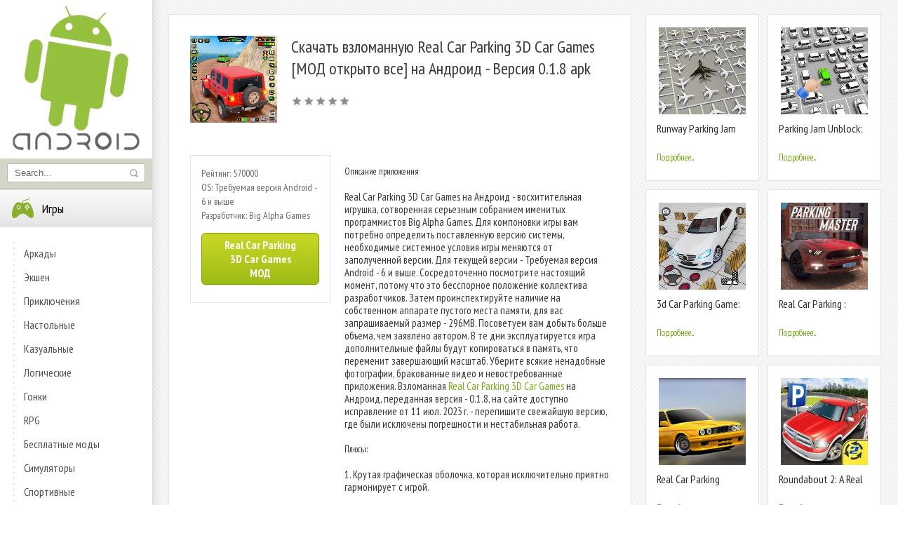

--- FILE ---
content_type: text/html; charset=UTF-8
request_url: https://app-andro.ru/rpg/14237-skachat-vzlomannuyu-real-car-parking-3d-car-games-mod-otkryto-vse-na-android-versiya-018-apk.html
body_size: 9444
content:
<!DOCTYPE html PUBLIC "-//W3C//DTD XHTML 1.0 Transitional//EN" "http://www.w3.org/TR/xhtml1/DTD/xhtml1-transitional.dtd">
<html xmlns="http://www.w3.org/1999/xhtml">
<head>
	<meta http-equiv="X-UA-Compatible" content="IE=edge" />
    <meta name="viewport" content="width=device-width, initial-scale=1.0" />
 <link rel="icon" href="/templates/android/images/favicon.ico" type="image/x-icon" /> 
 <link rel="shortcut icon" href="/templates/android/images/favicon.ico" type="image/x-icon" />
	<meta http-equiv="Content-Type" content="text/html; charset=utf-8" />
<title>Скачать взломанную Real Car Parking 3D Car Games [МОД открыто все] на Андроид - Версия 0.1.8 apk | App-andro.ru</title>
<meta name="description" content="Описание приложенияReal Car Parking 3D Car Games на Андроид - восхитительная игрушка, сотворенная серьезным собранием именитых программистов Big Alpha Games. Для компоновки игры вам потребно" />
<meta name="keywords" content="Games, Parking, версию, версия, Андроид, версии, работа, Плюсы, Крутая, графическая, которая, оболочка, погрешности, исключительно, приятно, гармонирует, игрой, нестабильная, Описание, исключены" />
<link rel="search" type="application/opensearchdescription+xml" href="https://app-andro.ru/engine/opensearch.php" title="Моды к играм на Андроид - App-andro.ru" /> 
<link rel="canonical" href="https://app-andro.ru/rpg/14237-skachat-vzlomannuyu-real-car-parking-3d-car-games-mod-otkryto-vse-na-android-versiya-018-apk.html" />
<link rel="alternate" type="application/rss+xml" title="Моды к играм на Андроид - App-andro.ru" href="https://app-andro.ru/rss.xml" />
<script type="text/javascript" src="/engine/classes/min/index.php?charset=utf-8&amp;g=general&amp;15"></script>
<script type="text/javascript" src="/engine/classes/min/index.php?charset=utf-8&amp;f=engine/classes/masha/masha.js&amp;15"></script>
	<link rel="stylesheet" href="/templates/android/css/style1.css" type="text/css" />
	<!--[if lte IE 7]>
	<link rel="stylesheet" href="/templates/android/css/style-ie.css" type="text/css" />
	<![endif]-->
	<!--[if IE 8]>
	<link rel="stylesheet" href="/templates/android/css/style-ie8.css" type="text/css" />
	<![endif]-->
    
	<meta name="viewport" content="width=device-width, initial-scale=1.0">
	</head>
<body>

    
<div class="content">
	<div class="left-col">
		<a href="/" class="logo"></a>
		<div class="search-block">
			<form method="post"  action='' style="margin: 0;padding: 0;">
				<input type="hidden" name="do" value="search"><input type="hidden" name="subaction" value="search" />
				<input name="story" type="text" class="form-text" id="story" value="Search..." onblur="if(this.value=='') this.value='Search';" onfocus="if(this.value=='Search') this.value='';" title="Search..." />
				<input type="image" src="/templates/android/images/search.png" value="Search!" border="0" class="form-search" alt="Search!">
			</form>
		</div>
		<div class="left-menu">
			<div class="left-menu-section">
				
				<div class="login-block" style="display: none;">					
					
				</div>
			</div>
          
            
			<div class="left-menu-section">
               <h3><img src="/templates/android/images/left-menu1.png" alt="" />Игры</h3>
				<div class="left-menu-links">
                    
	 <a href="/arcade/">Аркады</a>
                    <a href="/action/">Экшен</a>
                    <a href="/adventure/">Приключения</a>
                    <a href="/board/">Настольные</a>
					<a href="/casual/">Казуальные</a>
                    <a href="/logic/">Логические</a>
					<a href="/race/">Гонки</a>
                    <a href="/rpg/">RPG</a>
                     <a href="https://android-games-mods.ru/igry/">Бесплатные моды</a> 
					<a href="/simulation/">Симуляторы</a>
					<a href="/sport/">Спортивные</a>
					<a href="/strategy/">Стратегии</a>
				</div>
                
                <h3><img src="/templates/android/images/left-menu2.png" alt="" />Программы</h3>
				<div class="left-menu-links">
	                <a href="/auto/">Авто</a>
                    <a href="/business/">Бизнес</a>
                    <a href="/video/">Видео и Редакторы</a>
                    <a href="/maps/">Карты и Навигаторы</a>
                    <a href="/tools/">Инструменты</a>
                    <a href="/communication/">Связь</a>
                    <a href="/social/">Социальные</a>
                    <a href="/foto/">Фото</a>
                    <a href="/music/">Музыка и Аудио</a>
                    <a href="https://mods-menu.com/">Mods-menu.com</a>
				</div>
                
                
                
			</div>
                </div>
		<div style="clear: both;"></div>
	</div>
	<div class="right-col">
		<div class="right-col2">
			<div style="clear: both;"></div>
			
			<div id='dle-content'><div class="full-news">
	<div class="full-news-left">
		<div class="full-news-left2">
			<div class="full-news-left3">
			
				<div class="full-news-short">
					<div class="full-news-image">
						<img src="/media/images/8387.jpg" alt="Скачать взломанную Real Car Parking 3D Car Games [МОД открыто все] на Андроид - Версия 0.1.8 apk" />
					</div>
					<h1>Скачать взломанную Real Car Parking 3D Car Games [МОД открыто все] на Андроид - Версия 0.1.8 apk</h1>
					<div class="main-news-cat">
											
					</div>
                    
					<div class="main-news-rating">
                        <div id='ratig-layer-14237'><div class="rating">
		<ul class="unit-rating">
		<li class="current-rating" style="width:0%;">0</li>
		<li><a href="#" title="Плохо" class="r1-unit" onclick="doRate('1', '14237'); return false;">1</a></li>
		<li><a href="#" title="Приемлемо" class="r2-unit" onclick="doRate('2', '14237'); return false;">2</a></li>
		<li><a href="#" title="Средне" class="r3-unit" onclick="doRate('3', '14237'); return false;">3</a></li>
		<li><a href="#" title="Хорошо" class="r4-unit" onclick="doRate('4', '14237'); return false;">4</a></li>
		<li><a href="#" title="Отлично" class="r5-unit" onclick="doRate('5', '14237'); return false;">5</a></li>
		</ul>
</div></div><br>
					</div>				
				</div>
				<div style="clear: both;height: 20px;"></div>
				
				<div class="full-story-text">
					<div class="full-left1">					
						<div class="full-minidescr">
							Рейтинг: 570000 <br>
                            OS: Требуемая версия Android - 6 и выше<br>
						    Разработчик: Big Alpha Games<br>
							<div class="full-story-download">
                                
                                <span class="hidden-link" data-link="/apk/download.php?name=Real+Car+Parking+3D+Car+Games&icon=%2Fmedia%2Fimages%2F8387.jpg" rel="nofollow">Real Car Parking 3D Car Games МОД</span>

							
                            
                            </div>
							
                         
                             
						</div>	
                        
					</div>
                   
                   <div class="full-right1">
                        
						<div class="full-right1-2">
                            <p align ="justify">
                                <h2>Описание приложения</h2><br>Real Car Parking 3D Car Games на Андроид - восхитительная игрушка, сотворенная серьезным собранием именитых программистов Big Alpha Games. Для компоновки игры вам потребно определить поставленную версию системы, необходимые системное условия игры меняются от заполученной версии. Для текущей версии - Требуемая версия Android - 6 и выше. Сосредоточенно посмотрите настоящий момент, потому что это бесспорное положение коллектива разработчиков. Затем проинспектируйте наличие на собственном аппарате пустого места памяти, для вас запрашиваемый размер - 296MB. Посоветуем вам добыть больше объема, чем заявлено автором. В те дни эксплуатируется игра дополнительные файлы будут копироваться в память, что переменит завершающий масштаб. Уберите всякие ненадобные фотографии, бракованные видео и невостребованные приложения. Взломанная <a href="http://android-games-mods.ru/igry/rpg/5194-skachat-real-car-parking-3d-car-games-mod-beskonechnye-monety-na-android.html">﻿Real Car Parking 3D Car Games</a> на Андроид, переданная версия - 0.1.8, на сайте доступно исправление от 11 июл. 2023 г. - перепишите свежайшую версию, где были исключены погрешности и нестабильная работа.<br><br><h2>Плюсы:</h2><br>1. Крутая графическая оболочка, которая исключительно приятно гармонирует с игрой.<br><br>2. Приятные мелодии.<br><br>3. Значимые игровые задачи.<br><br><h2>Минусы:</h2><br>1. Долгое управление.<br><br>2. Огромные системные требования.<br><br><h2>Кому рекомендовано забрать Real Car Parking 3D Car Games (МОД открыто все) на Андроид</h2><br>Вы заинтересованы играми, таким образом приведенное приложение для вас. Исключительно игра отвечает требованиям тем, кто стремится ярко и с толком использовать вакантное время, а так же деловым людям.
                            </p>
                            
                            <div class="full-story-scrinlist-title">
						Видео:
					</div>
                             <div><center>
                                 
                                 
                                 
                                <div class="youtube" id="1HilzO9dj9w" style="width: 100%; height: 285px;"></div>

<style type="text/css">
                .youtube {
    background-position: center;
    background-repeat: no-repeat;
    position: relative;
    display: inline-block;
    overflow: hidden;
    transition: all 200ms ease-out;
    cursor: pointer;
}
.youtube .play {
    background: url('..//templates/android/images/youtube-play-btn.png') no-repeat; /*ВАЖНО: здесь укажите адрес до изображения*/
    background-position: 0 -50px;
    -webkit-background-size: 100% auto;
    background-size: 100% auto;
    position: absolute;
    height: 50px;
    width: 69px;
    transition: none;
    top:0;
    left:0;
    right:0;
    bottom:0;
    margin:auto;
}
.youtube:hover .play {
    background-position: 0 0;
}
</style>
                
<script>'use strict';
function r(f){/in/.test(document.readyState)?setTimeout('r('+f+')',9):f()}
r(function(){
    if (!document.getElementsByClassName) {
        // Поддержка IE8
        var getElementsByClassName = function(node, classname) {
            var a = [];
            var re = new RegExp('(^| )'+classname+'( |$)');
            var els = node.getElementsByTagName("*");
            for(var i=0,j=els.length; i < j; i++)
                if(re.test(els[i].className))a.push(els[i]);
            return a;
        }
        var videos = getElementsByClassName(document.body,"youtube");
    } else {
        var videos = document.getElementsByClassName("youtube");
    }
    var nb_videos = videos.length;
    for (var i=0; i < nb_videos; i++) {
        // Находим постер для видео, зная ID нашего видео
        videos[i].style.backgroundImage = 'url(https://i.ytimg.com/vi/' + videos[i].id + '/sddefault.jpg)';
        // Размещаем над постером кнопку Play, чтобы создать эффект плеера
        var play = document.createElement("div");
        play.setAttribute("class","play");
        videos[i].appendChild(play);
        videos[i].onclick = function() {
            // Создаем iFrame и сразу начинаем проигрывать видео, т.е. атрибут autoplay у видео в значении 1
            var iframe = document.createElement("iframe");
            var iframe_url = "https://www.youtube.com/embed/" + this.id + "?autoplay=1&autohide=1";
            if (this.getAttribute("data-params")) iframe_url+='&'+this.getAttribute("data-params");
            iframe.setAttribute("src",iframe_url);
            iframe.setAttribute("frameborder",'0');
            // Высота и ширина iFrame будет как у элемента-родителя
            iframe.style.width  = this.style.width;
            iframe.style.height = this.style.height;
            // Заменяем начальное изображение (постер) на iFrame
            this.parentNode.replaceChild(iframe, this);
        }
    }
});</script>      
                                 
                                 
                                 
                                 
                                 
                                 
                                 </center></div>
                            
                            
                            
                            
                            
                           <div style="clear: both;"></div>
                             
						</div>
					</div>
					<div style="clear: both;"></div>
				</div>
				
				<div style="clear: both;height: 40px;"></div>
				
				<div class="full-story-scrinlist">
					<div class="full-story-scrinlist-title">
						Скриншоты:
					</div>
					<img id="scr0" src="/media/screenshots/8387-0.jpg" alt="Скачать взломанную Real Car Parking 3D Car Games [МОД открыто все] на Андроид - Версия 0.1.8 apk" title="Скачать взломанную Real Car Parking 3D Car Games [МОД открыто все] на Андроид - Версия 0.1.8 apk" /><img id="scr1" src="/media/screenshots/8387-1.jpg" alt="Скачать взломанную Real Car Parking 3D Car Games [МОД открыто все] на Андроид - Версия 0.1.8 apk" title="Скачать взломанную Real Car Parking 3D Car Games [МОД открыто все] на Андроид - Версия 0.1.8 apk" /><img id="scr2" src="/media/screenshots/8387-2.jpg" alt="Скачать взломанную Real Car Parking 3D Car Games [МОД открыто все] на Андроид - Версия 0.1.8 apk" title="Скачать взломанную Real Car Parking 3D Car Games [МОД открыто все] на Андроид - Версия 0.1.8 apk" /><img id="scr3" src="/media/screenshots/8387-3.jpg" alt="Скачать взломанную Real Car Parking 3D Car Games [МОД открыто все] на Андроид - Версия 0.1.8 apk" title="Скачать взломанную Real Car Parking 3D Car Games [МОД открыто все] на Андроид - Версия 0.1.8 apk" />
					<div style="clear: both;"></div>
				</div>
				
				<div style="clear: both;height: 40px;"></div>
                	<div class="full-story-scrinlist-title">
					
				</div>
				
				<div style="clear: both;"></div>
				
			</div>
			<div style="clear: both;"></div>
		</div>
	</div>
	<div class="full-news-right">
		<div class="main-news">
	<div class="main-news2">
		<div class="main-news-image">
			<a href="https://app-andro.ru/strategy/15359-skachat-vzlomannuyu-runway-parking-jam-mod-otkryto-vse-na-android-versiya-198-apk.html"><img src="/media/images/9509.jpg" alt="Скачать взломанную Runway Parking Jam [МОД открыто все] на Андроид - Версия 1.9.8 apk" /></a>
		</div>
			<h2><a href="https://app-andro.ru/strategy/15359-skachat-vzlomannuyu-runway-parking-jam-mod-otkryto-vse-na-android-versiya-198-apk.html">Runway Parking Jam</a></h2>
		<div class="main-news-rating"><br>
			<a href="https://app-andro.ru/strategy/15359-skachat-vzlomannuyu-runway-parking-jam-mod-otkryto-vse-na-android-versiya-198-apk.html" class="mor-rel">Подробнее...</a>
		</div>
	</div>
</div><div class="main-news">
	<div class="main-news2">
		<div class="main-news-image">
			<a href="https://app-andro.ru/strategy/15069-skachat-vzlomannuyu-parking-jam-unblock-car-games-mod-mnogo-monet-na-android-versiya-199-apk.html"><img src="/media/images/9219.jpg" alt="Скачать взломанную Parking Jam Unblock: Car Games [МОД много монет] на Андроид - Версия 1.9.9 apk" /></a>
		</div>
			<h2><a href="https://app-andro.ru/strategy/15069-skachat-vzlomannuyu-parking-jam-unblock-car-games-mod-mnogo-monet-na-android-versiya-199-apk.html">Parking Jam Unblock: Car Games</a></h2>
		<div class="main-news-rating"><br>
			<a href="https://app-andro.ru/strategy/15069-skachat-vzlomannuyu-parking-jam-unblock-car-games-mod-mnogo-monet-na-android-versiya-199-apk.html" class="mor-rel">Подробнее...</a>
		</div>
	</div>
</div><div class="main-news">
	<div class="main-news2">
		<div class="main-news-image">
			<a href="https://app-andro.ru/strategy/15041-skachat-vzlomannuyu-3d-car-parking-game-car-games-mod-mnogo-monet-na-android-versiya-246-apk.html"><img src="/media/images/9191.jpg" alt="Скачать взломанную 3d Car Parking Game: Car Games [МОД много монет] на Андроид - Версия 2.4.6 apk" /></a>
		</div>
			<h2><a href="https://app-andro.ru/strategy/15041-skachat-vzlomannuyu-3d-car-parking-game-car-games-mod-mnogo-monet-na-android-versiya-246-apk.html">3d Car Parking Game: Car Games</a></h2>
		<div class="main-news-rating"><br>
			<a href="https://app-andro.ru/strategy/15041-skachat-vzlomannuyu-3d-car-parking-game-car-games-mod-mnogo-monet-na-android-versiya-246-apk.html" class="mor-rel">Подробнее...</a>
		</div>
	</div>
</div><div class="main-news">
	<div class="main-news2">
		<div class="main-news-image">
			<a href="https://app-andro.ru/simulation/5614-skachat-vzlomannuyu-real-car-parking-parking-master-mod-mnogo-monet-na-android-versiya-154-apk.html"><img src="/media/images/22835.jpg" alt="Скачать взломанную Real Car Parking : Parking Master [МОД много монет] на Андроид - Версия 1.5.4 apk" /></a>
		</div>
			<h2><a href="https://app-andro.ru/simulation/5614-skachat-vzlomannuyu-real-car-parking-parking-master-mod-mnogo-monet-na-android-versiya-154-apk.html">Real Car Parking : Parking Master</a></h2>
		<div class="main-news-rating"><br>
			<a href="https://app-andro.ru/simulation/5614-skachat-vzlomannuyu-real-car-parking-parking-master-mod-mnogo-monet-na-android-versiya-154-apk.html" class="mor-rel">Подробнее...</a>
		</div>
	</div>
</div><div class="main-news">
	<div class="main-news2">
		<div class="main-news-image">
			<a href="https://app-andro.ru/simulation/5442-skachat-vzlomannuyu-real-car-parking-multiplayer-mod-mnogo-monet-na-android-versiya-291-apk.html"><img src="/media/images/22663.jpg" alt="Скачать взломанную Real Car Parking Multiplayer [МОД много монет] на Андроид - Версия 2.91 apk" /></a>
		</div>
			<h2><a href="https://app-andro.ru/simulation/5442-skachat-vzlomannuyu-real-car-parking-multiplayer-mod-mnogo-monet-na-android-versiya-291-apk.html">Real Car Parking Multiplayer</a></h2>
		<div class="main-news-rating"><br>
			<a href="https://app-andro.ru/simulation/5442-skachat-vzlomannuyu-real-car-parking-multiplayer-mod-mnogo-monet-na-android-versiya-291-apk.html" class="mor-rel">Подробнее...</a>
		</div>
	</div>
</div><div class="main-news">
	<div class="main-news2">
		<div class="main-news-image">
			<a href="https://app-andro.ru/race/1501-skachat-vzlomannuyu-roundabout-2-a-real-city-driving-parking-sim-mod-otkryto-vse-na-android-versiya-13-apk.html"><img src="/media/images/18076.jpg" alt="Скачать взломанную Roundabout 2: A Real City Driving Parking Sim [МОД открыто все] на Андроид - Версия 1.3 apk" /></a>
		</div>
			<h2><a href="https://app-andro.ru/race/1501-skachat-vzlomannuyu-roundabout-2-a-real-city-driving-parking-sim-mod-otkryto-vse-na-android-versiya-13-apk.html">Roundabout 2: A Real City Driving Parking Sim</a></h2>
		<div class="main-news-rating"><br>
			<a href="https://app-andro.ru/race/1501-skachat-vzlomannuyu-roundabout-2-a-real-city-driving-parking-sim-mod-otkryto-vse-na-android-versiya-13-apk.html" class="mor-rel">Подробнее...</a>
		</div>
	</div>
</div><div class="main-news">
	<div class="main-news2">
		<div class="main-news-image">
			<a href="https://app-andro.ru/race/1489-skachat-vzlomannuyu-gas-station-car-parking-sim-mod-mnogo-monet-na-android-versiya-25-apk.html"><img src="/media/images/18064.jpg" alt="Скачать взломанную Gas Station: Car Parking Sim [МОД много монет] на Андроид - Версия 2.5 apk" /></a>
		</div>
			<h2><a href="https://app-andro.ru/race/1489-skachat-vzlomannuyu-gas-station-car-parking-sim-mod-mnogo-monet-na-android-versiya-25-apk.html">Gas Station: Car Parking Sim</a></h2>
		<div class="main-news-rating"><br>
			<a href="https://app-andro.ru/race/1489-skachat-vzlomannuyu-gas-station-car-parking-sim-mod-mnogo-monet-na-android-versiya-25-apk.html" class="mor-rel">Подробнее...</a>
		</div>
	</div>
</div>
        <div class="main-news">
	<div class="main-news2">
		<div class="main-news-image">
			<a href="https://robot-gamers.ru/tools/9182-skachat-skaner-qr-koda-i-skaner-shtrih-koda-bez-reklamy-neogranichennye-funkcii-versiya-121-apk-na-android.html"><img src="https://robot-gamers.ru/media/images/26829.jpg" alt="Сканер QR-кода и Сканер штрих-кода: без рекламы" /></a>
		</div>
			<h2><a href="https://robot-gamers.ru/tools/9182-skachat-skaner-qr-koda-i-skaner-shtrih-koda-bez-reklamy-neogranichennye-funkcii-versiya-121-apk-na-android.html">Сканер QR-кода и Сканер штрих-кода: без рекламы</a></h2>
		<div class="main-news-rating"><br>
			<a href="https://robot-gamers.ru/tools/9182-skachat-skaner-qr-koda-i-skaner-shtrih-koda-bez-reklamy-neogranichennye-funkcii-versiya-121-apk-na-android.html" class="mor-rel">Подробнее...</a>
		</div>
	</div>
</div><div class="main-news">
	<div class="main-news2">
		<div class="main-news-image">
			<a href="https://droid-gamers.ru/1757-vzlomannaya-hero-simulator-clicker-game-na-android-vzlom-mnogo-deneg.html"><img src="https://droid-gamers.ru/media/images/8540.jpg" alt="Взломанная Hero Simulator: Clicker Game на Андроид - Взлом много денег" /></a>
		</div>
			<h2><a href="https://droid-gamers.ru/1757-vzlomannaya-hero-simulator-clicker-game-na-android-vzlom-mnogo-deneg.html">Взломанная Hero Simulator: Clicker Game на Андроид - Взлом много денег</a></h2>
		<div class="main-news-rating"><br>
			<a href="https://droid-gamers.ru/1757-vzlomannaya-hero-simulator-clicker-game-na-android-vzlom-mnogo-deneg.html" class="mor-rel">Подробнее...</a>
		</div>
	</div>
</div><div class="main-news">
	<div class="main-news2">
		<div class="main-news-image">
			<a href="https://droid-gamers.ru/9498-vzlomannaya-evil-awakening-ii-erebus-na-android-vzlom-na-dengi.html"><img src="https://droid-gamers.ru/media/images/55767.jpg" alt="Evil Awakening II : Erebus" /></a>
		</div>
			<h2><a href="https://droid-gamers.ru/9498-vzlomannaya-evil-awakening-ii-erebus-na-android-vzlom-na-dengi.html">Evil Awakening II : Erebus</a></h2>
		<div class="main-news-rating"><br>
			<a href="https://droid-gamers.ru/9498-vzlomannaya-evil-awakening-ii-erebus-na-android-vzlom-na-dengi.html" class="mor-rel">Подробнее...</a>
		</div>
	</div>
</div><div class="main-news">
	<div class="main-news2">
		<div class="main-news-image">
			<a href="https://gamers-bot.ru/programmy/knigi-i-spravochniki/8845-skachat-c-premium-versiya-mod-apk-na-android.html"><img src="https://gamers-bot.ru/media/images/61818.webp" alt="C++ শিখুন বাংলায়" /></a>
		</div>
			<h2><a href="https://gamers-bot.ru/programmy/knigi-i-spravochniki/8845-skachat-c-premium-versiya-mod-apk-na-android.html">C++ শিখুন বাংলায়</a></h2>
		<div class="main-news-rating"><br>
			<a href="https://gamers-bot.ru/programmy/knigi-i-spravochniki/8845-skachat-c-premium-versiya-mod-apk-na-android.html" class="mor-rel">Подробнее...</a>
		</div>
	</div>
</div><div class="main-news">
	<div class="main-news2">
		<div class="main-news-image">
			<a href="https://games-droid.ru/simulation/5415-skachat-vzlomannuyu-merge-car-game-free-idle-tycoon-otkryty-urovni-versiya-1113-apk-na-android.html"><img src="https://games-droid.ru/media/images/23395.jpg" alt="Merge Car game free idle tycoon" /></a>
		</div>
			<h2><a href="https://games-droid.ru/simulation/5415-skachat-vzlomannuyu-merge-car-game-free-idle-tycoon-otkryty-urovni-versiya-1113-apk-na-android.html">Merge Car game free idle tycoon</a></h2>
		<div class="main-news-rating"><br>
			<a href="https://games-droid.ru/simulation/5415-skachat-vzlomannuyu-merge-car-game-free-idle-tycoon-otkryty-urovni-versiya-1113-apk-na-android.html" class="mor-rel">Подробнее...</a>
		</div>
	</div>
</div>
		<div style="clear: both;"></div>
		<div class="right-banner">
			
		</div>
	</div>
	<div style="clear: both;"></div>
</div>

<div id="fb-root"></div><a name="comment"></a><form method="post" action="" name="dlemasscomments" id="dlemasscomments"><div id="dle-comments-list">
<div id='comment-id-1067'><div class="comment-block">
	<div class="comment-block-left">
		<div class="hidden-coment">
			<img src="/templates/android/dleimages/noavatar.png" alt="" />
		</div>
		<strong class="author">anthropos1162</strong>
	</div>
	<div class="comment-block-right">
		<div class="comment-block-right2">
			<div class="comment-text">
				<div id='comm-id-1067'>Игра довольно увлекательная, особенно для любителей парковки. Графика радует глаз, а управление достаточно интуитивное. Но иногда реалистичность физики оставляет желать лучшего. В целом, отличный способ провести время и улучшить свои навыки в парковке!</div><br />
				<div class="comment-text-more">    </div>
			</div>		
		</div>
	</div>
</div>
<div style="clear: both;height: 10px;"></div></div><div id='comment-id-20817'><div class="comment-block">
	<div class="comment-block-left">
		<div class="hidden-coment">
			<img src="/templates/android/dleimages/noavatar.png" alt="" />
		</div>
		<strong class="author">alex-kim22</strong>
	</div>
	<div class="comment-block-right">
		<div class="comment-block-right2">
			<div class="comment-text">
				<div id='comm-id-20817'>Игра предлагает интересный опыт вождения с множеством уровней. Графика неплохая, а управление достаточно отзывчивое. Однако иногда появляются баги, которые могут отвлекать. В целом, это хорошее развлечение для любителей парковки и симуляторов вождения.</div><br />
				<div class="comment-text-more">    </div>
			</div>		
		</div>
	</div>
</div>
<div style="clear: both;height: 10px;"></div></div><div id='comment-id-30713'><div class="comment-block">
	<div class="comment-block-left">
		<div class="hidden-coment">
			<img src="/templates/android/dleimages/noavatar.png" alt="" />
		</div>
		<strong class="author">as-8343</strong>
	</div>
	<div class="comment-block-right">
		<div class="comment-block-right2">
			<div class="comment-text">
				<div id='comm-id-30713'>Интересный симулятор вождения с разнообразными заданиями. Управление легкое, графика неплохая, а уровни постепенные, что позволяет отточить навыки. Хотя есть мелкие недоработки, игра все равно затягивает. Отличный способ провести время и улучшить парковочные навыки!</div><br />
				<div class="comment-text-more">    </div>
			</div>		
		</div>
	</div>
</div>
<div style="clear: both;height: 10px;"></div></div><div id='comment-id-32969'><div class="comment-block">
	<div class="comment-block-left">
		<div class="hidden-coment">
			<img src="/templates/android/dleimages/noavatar.png" alt="" />
		</div>
		<strong class="author">alla14</strong>
	</div>
	<div class="comment-block-right">
		<div class="comment-block-right2">
			<div class="comment-text">
				<div id='comm-id-32969'>Игра действительно увлекательная! Управление автомобилем интуитивное, а задания разнообразные. Каждый уровень предлагает новые вызовы, что держит интерес на протяжении всей игры. Графика неплохая, а физика вождения добавляет реализма. Рекомендую всем фанатам парковочных симуляторов!</div><br />
				<div class="comment-text-more">    </div>
			</div>		
		</div>
	</div>
</div>
<div style="clear: both;height: 10px;"></div></div><div id='comment-id-48407'><div class="comment-block">
	<div class="comment-block-left">
		<div class="hidden-coment">
			<img src="/templates/android/dleimages/noavatar.png" alt="" />
		</div>
		<strong class="author">azadi-190</strong>
	</div>
	<div class="comment-block-right">
		<div class="comment-block-right2">
			<div class="comment-text">
				<div id='comm-id-48407'>Игра придаёт ощущение реалистичного вождения, предоставляя увлекательные задания по парковке. Графика радует глаз, а управление довольно интуитивно. Не хватает разнообразия в уровнях, но в целом это отличный способ развлечься и потренировать навыки вождения. Рекомендую попробовать!</div><br />
				<div class="comment-text-more">    </div>
			</div>		
		</div>
	</div>
</div>
<div style="clear: both;height: 10px;"></div></div><div id='comment-id-51598'><div class="comment-block">
	<div class="comment-block-left">
		<div class="hidden-coment">
			<img src="/templates/android/dleimages/noavatar.png" alt="" />
		</div>
		<strong class="author">assel-k2958</strong>
	</div>
	<div class="comment-block-right">
		<div class="comment-block-right2">
			<div class="comment-text">
				<div id='comm-id-51598'>Игра порадовала своей реалистичной графикой и физикой вождения. Довольно увлекательные уровни с разнообразными заданиями, которые помогают прокачать навыки парковки. Однако некоторые миссии могут быть слишком сложными для новичков. В целом, отличный способ развлечься и улучшить свои водительские навыки!</div><br />
				<div class="comment-text-more">    </div>
			</div>		
		</div>
	</div>
</div>
<div style="clear: both;height: 10px;"></div></div><div id='comment-id-78134'><div class="comment-block">
	<div class="comment-block-left">
		<div class="hidden-coment">
			<img src="/templates/android/dleimages/noavatar.png" alt="" />
		</div>
		<strong class="author">barbie02584</strong>
	</div>
	<div class="comment-block-right">
		<div class="comment-block-right2">
			<div class="comment-text">
				<div id='comm-id-78134'>Игра предлагает увлекательный опыт парковки с множеством уровней и задач. Графика средняя, но управление вполне удобное. Есть интересные задания, которые позволяют улучшить навыки вождения. Однако, не хватает разнообразия в машинах и локациях. В целом, можно задержаться на некоторое время.</div><br />
				<div class="comment-text-more">    </div>
			</div>		
		</div>
	</div>
</div>
<div style="clear: both;height: 10px;"></div></div>
<div id="dle-ajax-comments"></div>
</div></form>
</div>
            	<div style="clear: both;"></div>
            <div class="speed-b"><span id="dle-speedbar"><span itemscope itemtype="http://data-vocabulary.org/Breadcrumb"><a href="https://app-andro.ru/" itemprop="url"><span itemprop="title">App-andro.ru</span></a></span> &raquo; <span itemscope itemtype="http://data-vocabulary.org/Breadcrumb"><a href="https://app-andro.ru/rpg/" itemprop="url"><span itemprop="title">RPG</span></a></span> &raquo; Скачать взломанную Real Car Parking 3D Car Games [МОД открыто все] на Андроид - Версия 0.1.8 apk</span></div>
			<div class="copyright" style="color: #000">
				<script type="text/javascript">
<!--
var _acic={dataProvider:10};(function(){var e=document.createElement("script");e.type="text/javascript";e.async=true;e.src="https://www.acint.net/aci.js";var t=document.getElementsByTagName("script")[0];t.parentNode.insertBefore(e,t)})()
//-->
</script><!--3919696619706--><div id='YrBD_3919696619706'></div>
			</div>
		</div>
		<div style="clear: both;"></div>
	</div>
	<div style="clear: both;"></div>
</div>
<!--[if IE 6]>
<a href="http://www.microsoft.com/rus/windows/internet-explorer/worldwide-sites.aspx" class="alert"></a>
<![endif]-->

<link href='https://fonts.googleapis.com/css?family=PT+Sans+Narrow:400,700&subset=latin,cyrillic-ext,latin-ext,cyrillic' rel='stylesheet' type='text/css'>		

   
<script src="https://ajax.googleapis.com/ajax/libs/jquery/1/jquery.min.js"></script>    
<script type="text/javascript" src="/templates/android/js/active.js"></script>    

  <!--LiveInternet counter--><script type="text/javascript">
new Image().src = "//counter.yadro.ru/hit?r"+
escape(document.referrer)+((typeof(screen)=="undefined")?"":
";s"+screen.width+"*"+screen.height+"*"+(screen.colorDepth?
screen.colorDepth:screen.pixelDepth))+";u"+escape(document.URL)+
";h"+escape(document.title.substring(0,150))+
";"+Math.random();</script><!--/LiveInternet-->

    
<script>$('.hidden-link').replaceWith(function(){return'<a href="'+$(this).data('link')+'">'+$(this).html()+'</a>';})</script>   
</body>
</html> 